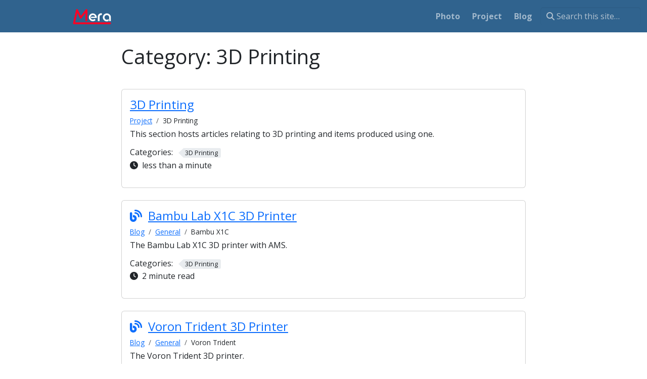

--- FILE ---
content_type: text/html
request_url: https://mera.co.uk/categories/3d-printing/
body_size: 3172
content:
<!doctype html>
<html itemscope itemtype="http://schema.org/WebPage" lang="en" class="no-js">
  <head>
    <meta charset="utf-8">
<meta name="viewport" content="width=device-width, initial-scale=1, shrink-to-fit=no">
<link rel="alternate" type="application/rss&#43;xml" href="https://www.mera.co.uk/categories/3d-printing/index.xml">
<meta name="robots" content="index, follow">


<link rel="shortcut icon" href="/favicons/favicon.ico" >
<link rel="apple-touch-icon" href="/favicons/apple-touch-icon-180x180.png" sizes="180x180">
<link rel="icon" type="image/png" href="/favicons/favicon-16x16.png" sizes="16x16">
<link rel="icon" type="image/png" href="/favicons/favicon-32x32.png" sizes="32x32">
<link rel="icon" type="image/png" href="/favicons/android-36x36.png" sizes="36x36">
<link rel="icon" type="image/png" href="/favicons/android-48x48.png" sizes="48x48">
<link rel="icon" type="image/png" href="/favicons/android-72x72.png" sizes="72x72">
<link rel="icon" type="image/png" href="/favicons/android-96x96.png" sizes="96x96">
<link rel="icon" type="image/png" href="/favicons/android-144x144.png" sizes="144x144">
<link rel="icon" type="image/png" href="/favicons/android-192x192.png" sizes="192x192">

<title>3D Printing | Mera</title>
<meta name="description" content="Personal website">
<meta property="og:url" content="https://www.mera.co.uk/categories/3d-printing/">
  <meta property="og:site_name" content="Mera">
  <meta property="og:title" content="3D Printing">
  <meta property="og:description" content="Personal website">
  <meta property="og:locale" content="en">
  <meta property="og:type" content="website">

  <meta itemprop="name" content="3D Printing">
  <meta itemprop="description" content="Personal website">
  <meta itemprop="datePublished" content="2023-03-20T00:00:00+00:00">
  <meta itemprop="dateModified" content="2024-03-19T01:33:26+00:00">
  <meta name="twitter:card" content="summary">
  <meta name="twitter:title" content="3D Printing">
  <meta name="twitter:description" content="Personal website">
<link rel="preload" href="/scss/main.min.9aa39908675f3cf761fc6254e8e8931c9a86c4db52e3897051d4054c89086887.css" as="style" integrity="sha256-mqOZCGdfPPdh/GJU6OiTHJqGxNtS44lwUdQFTIkIaIc=" crossorigin="anonymous">
<link href="/scss/main.min.9aa39908675f3cf761fc6254e8e8931c9a86c4db52e3897051d4054c89086887.css" rel="stylesheet" integrity="sha256-mqOZCGdfPPdh/GJU6OiTHJqGxNtS44lwUdQFTIkIaIc=" crossorigin="anonymous">
<script
  src="https://code.jquery.com/jquery-3.7.1.min.js"
  integrity="sha512-v2CJ7UaYy4JwqLDIrZUI/4hqeoQieOmAZNXBeQyjo21dadnwR+8ZaIJVT8EE2iyI61OV8e6M8PP2/4hpQINQ/g=="
  crossorigin="anonymous"></script>
<script defer
  src="https://unpkg.com/lunr@2.3.9/lunr.min.js"
  integrity="sha384-203J0SNzyqHby3iU6hzvzltrWi/M41wOP5Gu+BiJMz5nwKykbkUx8Kp7iti0Lpli"
  crossorigin="anonymous"></script>

  </head>
  <body class="td-term">
    <header>
      <nav class="td-navbar js-navbar-scroll" data-bs-theme="dark">
<div class="container-fluid flex-column flex-md-row">
  <a class="navbar-brand" href="/"><span class="navbar-brand__logo navbar-logo"><svg width="100%" height="100%" viewBox="0 0 1132 452" xmlns="http://www.w3.org/2000/svg" xmlns:xlink="http://www.w3.org/1999/xlink" style="fill-rule:evenodd;clip-rule:evenodd;stroke-linecap:round;stroke-linejoin:round;stroke-miterlimit:1.5"><g transform="matrix(1,0,0,1,-118.74,-133)"><g transform="matrix(1.43616,0,0,1.43616,44.4721,-226.614)"><g transform="matrix(245.872,0,0,245.872,374,500)"><path d="M.552-.373C.539-.417.516-.452.482-.477.448-.502.407-.514.36-.514c-.052.0-.098.019-.136.056C.185-.42.166-.376.166-.325.166-.316.166-.309.167-.305.173-.25.196-.207.236-.175c.035.028.078.042.127.042.027.0.053-.004.078-.014.024-.01.045-.024.062-.044l.095.098c-.034.035-.069.06-.106.075C.454-.002.411.006.363.006.271.006.192-.026.127-.089.061-.153.028-.229.028-.32c0-.092.032-.17.096-.235.063-.064.141-.097.232-.097.092.0.172.034.24.102C.665-.482.699-.402.699-.312v.03C.698-.274.696-.268.696-.264H.226c-.01.0-.017-.004-.019-.013C.204-.285.203-.296.203-.311v-.03C.203-.351.204-.359.206-.365.208-.37.213-.373.222-.373h.33z" style="fill:#fff;fill-rule:nonzero"/></g><g transform="matrix(245.872,0,0,245.872,555.126,500)"><path d="M.197.002.041.001V-.363c0-.055.01-.103.03-.144.021-.04.053-.076.097-.106.028-.018.053-.031.077-.039s.05-.012.078-.012C.331-.664.339-.664.349-.663c.01.001.022.002.034.005v.147C.369-.515.355-.517.34-.517.311-.517.283-.507.257-.488.237-.474.222-.458.212-.44.202-.422.197-.402.197-.378v.38z" style="fill:#fff;fill-rule:nonzero"/></g><g transform="matrix(245.872,0,0,245.872,659.621,500)"><path d="M.534-.185v.172C.483.012.431.024.381.024.303.024.231-.004.164-.062.123-.097.093-.135.074-.175.056-.216.047-.264.047-.32c0-.092.033-.17.098-.235C.211-.619.29-.652.382-.652c.094.0.174.032.241.096C.691-.493.724-.415.724-.323V0H.578V-.327C.578-.378.558-.422.519-.457.48-.492.433-.51.38-.51S.281-.491.244-.454C.207-.417.188-.372.188-.318c0 .055.019.102.057.141.037.039.083.059.138.059.032.0.06-.005.084-.016C.491-.144.513-.161.534-.185z" style="fill:#fff;fill-rule:nonzero"/></g></g><g transform="matrix(1,0,0,1,-17.2605,11)"><path d="M1240 546H164l92-396L366 378 538 150l-4 309" style="fill:none;stroke:#ff0025;stroke-width:56px"/></g></g></svg></span><span class="navbar-brand__name">Mera</span></a>
  <div class="td-navbar-nav-scroll ms-md-auto" id="main_navbar">
    <ul class="navbar-nav">
      <li class="nav-item">
        <a class="nav-link" href="/photo/"><span>Photo</span></a>
      </li>
      <li class="nav-item">
        <a class="nav-link" href="/project/"><span>Project</span></a>
      </li>
      <li class="nav-item">
        <a class="nav-link" href="/blog/"><span>Blog</span></a>
      </li>
      </ul>
  </div>
  <div class="d-none d-lg-block">
    <div class="td-search td-search--offline">
  <div class="td-search__icon"></div>
  <input
    type="search"
    class="td-search__input form-control"
    placeholder="Search this site…"
    aria-label="Search this site…"
    autocomplete="off"
    
    data-offline-search-index-json-src="/offline-search-index.dc91be9ac300c1e1b5238778aa37434c.json"
    data-offline-search-base-href="/"
    data-offline-search-max-results="10"
  >
</div>
  </div>
</div>
</nav>
    </header>
    <div class="container-fluid td-default td-outer">
      <main role="main" class="td-main">
        <div class="td-content">
  <main class="taxonomy-taxonomy-page">
    <h1>Category: <span>3D Printing</span></h1>
    <div>
      
    </div>
    <div>
      
        
        <article class="card article-teaser article-type-article">
          <h3><a href="/project/3dprint/">3D Printing</a></h3>
          <nav class="td-breadcrumbs">
  <ol class="breadcrumb">
  <li class="breadcrumb-item">
    <a href="/project/">Project</a></li>
  <li class="breadcrumb-item">
    3D Printing</li>
  </ol>
</nav><p>This section hosts articles relating to 3D printing and items produced using one.</p>
          <header class="article-meta">
            <div class="taxonomy taxonomy-terms-article taxo-categories">
  <h5 class="taxonomy-title">Categories:</h5>
  <ul class="taxonomy-terms">
    <li><a class="taxonomy-term" href="https://www.mera.co.uk/categories/3d-printing/" data-taxonomy-term="3d-printing"><span class="taxonomy-label">3D Printing</span></a></li>
    </ul>
</div>

  <p class="reading-time"><i class="fa-solid fa-clock" aria-hidden="true"></i>&nbsp; less than a minute &nbsp;</p>
</header>
        </article>
      
        
        <article class="card article-teaser article-type-blog">
          <h3><a href="/blog/2023/03/20/bambu-lab-x1c-3d-printer/">Bambu Lab X1C 3D Printer</a></h3>
          <nav class="td-breadcrumbs">
  <ol class="breadcrumb">
  <li class="breadcrumb-item">
    <a href="/blog/">Blog</a></li>
  <li class="breadcrumb-item">
    <a href="/blog/general/">General</a></li>
  <li class="breadcrumb-item">
    Bambu X1C</li>
  </ol>
</nav><p>The Bambu Lab X1C 3D printer with AMS.</p>
          <header class="article-meta">
            <div class="taxonomy taxonomy-terms-article taxo-categories">
  <h5 class="taxonomy-title">Categories:</h5>
  <ul class="taxonomy-terms">
    <li><a class="taxonomy-term" href="https://www.mera.co.uk/categories/3d-printing/" data-taxonomy-term="3d-printing"><span class="taxonomy-label">3D Printing</span></a></li>
    </ul>
</div>

  <p class="reading-time"><i class="fa-solid fa-clock" aria-hidden="true"></i>&nbsp; 2 minute read &nbsp;</p>
</header>
        </article>
      
        
        <article class="card article-teaser article-type-blog">
          <h3><a href="/blog/2023/03/18/voron-trident-3d-printer/">Voron Trident 3D Printer</a></h3>
          <nav class="td-breadcrumbs">
  <ol class="breadcrumb">
  <li class="breadcrumb-item">
    <a href="/blog/">Blog</a></li>
  <li class="breadcrumb-item">
    <a href="/blog/general/">General</a></li>
  <li class="breadcrumb-item">
    Voron Trident</li>
  </ol>
</nav><p>The Voron Trident 3D printer.</p>
          <header class="article-meta">
            <div class="taxonomy taxonomy-terms-article taxo-categories">
  <h5 class="taxonomy-title">Categories:</h5>
  <ul class="taxonomy-terms">
    <li><a class="taxonomy-term" href="https://www.mera.co.uk/categories/3d-printing/" data-taxonomy-term="3d-printing"><span class="taxonomy-label">3D Printing</span></a></li>
    </ul>
</div>

  <p class="reading-time"><i class="fa-solid fa-clock" aria-hidden="true"></i>&nbsp; 2 minute read &nbsp;</p>
</header>
        </article>
      
        
        <article class="card article-teaser article-type-blog">
          <h3><a href="/blog/2022/11/04/jubilee-3d-printer/">Jubilee 3D Printer</a></h3>
          <nav class="td-breadcrumbs">
  <ol class="breadcrumb">
  <li class="breadcrumb-item">
    <a href="/blog/">Blog</a></li>
  <li class="breadcrumb-item">
    <a href="/blog/general/">General</a></li>
  <li class="breadcrumb-item">
    Jubilee 3D</li>
  </ol>
</nav><p>The Jubilee 3D printer</p>
          <header class="article-meta">
            <div class="taxonomy taxonomy-terms-article taxo-categories">
  <h5 class="taxonomy-title">Categories:</h5>
  <ul class="taxonomy-terms">
    <li><a class="taxonomy-term" href="https://www.mera.co.uk/categories/3d-printing/" data-taxonomy-term="3d-printing"><span class="taxonomy-label">3D Printing</span></a></li>
    </ul>
</div>

  <p class="reading-time"><i class="fa-solid fa-clock" aria-hidden="true"></i>&nbsp; 2 minute read &nbsp;</p>
</header>
        </article>
      
    </div>
    <a href="https://www.mera.co.uk/categories/" class="all-taxonomy-terms">All Categories</a>
  </main>
</div>
      </main>
      <footer class="td-footer row d-print-none">
  <div class="container-fluid">
    <div class="row mx-md-2">
      <div class="td-footer__left col-6 col-sm-4 order-sm-1">
        
      </div><div class="td-footer__right col-6 col-sm-4 order-sm-3">
        
      </div><div class="td-footer__center col-12 col-sm-4 py-2 order-sm-2">
        <span class="td-footer__copyright">&copy;
    2022&ndash;2025
    <span class="td-footer__authors">P McDonald | 
<a href="https://creativecommons.org/licenses/by/4.0" target="_blank">CC BY 4.0</a> |</span></span><span class="td-footer__all_rights_reserved">All Rights Reserved</span>
      </div>
    </div>
  </div>
</footer>

    </div>
    <script src="/js/main.min.403ff095218c662472dab60ed98ecbb19431682de5ac7c6159891241cd366af5.js" integrity="sha256-QD/wlSGMZiRy2rYO2Y7LsZQxaC3lrHxhWYkSQc02avU=" crossorigin="anonymous"></script>
<script defer src="/js/click-to-copy.min.73478a7d4807698aed7e355eb23f9890ca18fea3158604c8471746d046702bad.js" integrity="sha256-c0eKfUgHaYrtfjVesj&#43;YkMoY/qMVhgTIRxdG0EZwK60=" crossorigin="anonymous"></script>
<script src='/js/tabpane-persist.js'></script>

  </body>
</html>